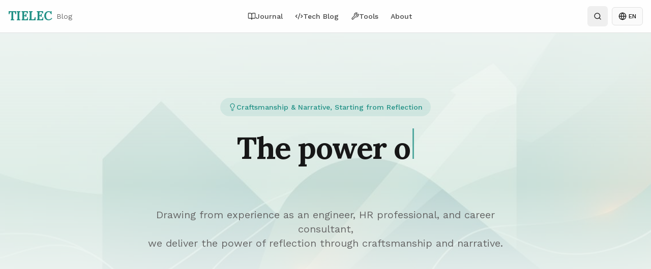

--- FILE ---
content_type: text/html; charset=utf-8
request_url: https://tielec.blog/?attachment_id=706
body_size: 592
content:
<!doctype html>
<html lang="ja">
  <head>
    <meta charset="UTF-8" />
    <meta name="viewport" content="width=device-width, initial-scale=1.0" />
    <link rel="icon" href="/favicon.png" type="image/png" />
    
    <title>TIELEC Blog - 内省 × ものづくり × ものがたり</title>
    <meta name="description" content="内省する力を、すべてのエンジニアへ。「ものづくり」と「ものがたり」を通じて、技術とキャリアの知見を発信します。" />
    <script type="module" crossorigin src="/assets/index-DnufMzSa.js"></script>
    <link rel="stylesheet" crossorigin href="/assets/index-C1kPk1WF.css">
  <script defer src="https://tielec.blog/~flock.js" data-proxy-url="https://tielec.blog/~api/analytics"></script><meta name="twitter:image" content="https://pub-bb2e103a32db4e198524a2e9ed8f35b4.r2.dev/ff326779-0482-4871-a282-beb102a0e9fa/id-preview-d55fd7e4--cd4facf4-50ec-4f75-9c83-27fc29d382f1.lovable.app-1769212673585.png" /></head>

  <body>
    <div id="root"></div>
  </body>
</html>
